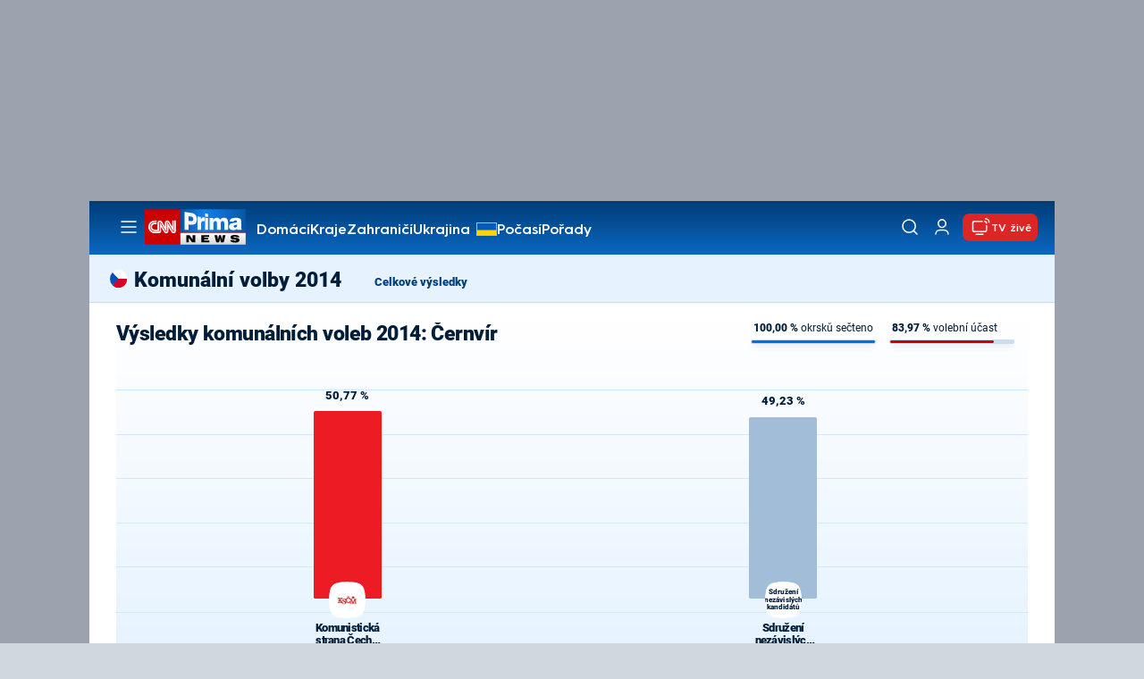

--- FILE ---
content_type: text/javascript
request_url: https://assets.cnn.iprima.cz/880.8f88bcd7.js
body_size: 5381
content:
(self.webpackChunkprima_cnn_news_frontend_microapp=self.webpackChunkprima_cnn_news_frontend_microapp||[]).push([[880],{46880:function(e){e.exports=function(e){var t={};function r(n){if(t[n])return t[n].exports;var i=t[n]={i:n,l:!1,exports:{}};return e[n].call(i.exports,i,i.exports,r),i.l=!0,i.exports}return r.m=e,r.c=t,r.d=function(e,t,n){r.o(e,t)||Object.defineProperty(e,t,{enumerable:!0,get:n})},r.r=function(e){"undefined"!=typeof Symbol&&Symbol.toStringTag&&Object.defineProperty(e,Symbol.toStringTag,{value:"Module"}),Object.defineProperty(e,"__esModule",{value:!0})},r.t=function(e,t){if(1&t&&(e=r(e)),8&t)return e;if(4&t&&"object"==typeof e&&e&&e.__esModule)return e;var n=Object.create(null);if(r.r(n),Object.defineProperty(n,"default",{enumerable:!0,value:e}),2&t&&"string"!=typeof e)for(var i in e)r.d(n,i,function(t){return e[t]}.bind(null,i));return n},r.n=function(e){var t=e&&e.__esModule?function(){return e.default}:function(){return e};return r.d(t,"a",t),t},r.o=function(e,t){return Object.prototype.hasOwnProperty.call(e,t)},r.p="",r(r.s=90)}({17:function(e,t,r){"use strict";t.__esModule=!0,t.default=void 0;var n=r(18),i=function(){function e(){}return e.getFirstMatch=function(e,t){var r=t.match(e);return r&&r.length>0&&r[1]||""},e.getSecondMatch=function(e,t){var r=t.match(e);return r&&r.length>1&&r[2]||""},e.matchAndReturnConst=function(e,t,r){if(e.test(t))return r},e.getWindowsVersionName=function(e){switch(e){case"NT":return"NT";case"XP":case"NT 5.1":return"XP";case"NT 5.0":return"2000";case"NT 5.2":return"2003";case"NT 6.0":return"Vista";case"NT 6.1":return"7";case"NT 6.2":return"8";case"NT 6.3":return"8.1";case"NT 10.0":return"10";default:return}},e.getMacOSVersionName=function(e){var t=e.split(".").splice(0,2).map((function(e){return parseInt(e,10)||0}));if(t.push(0),10===t[0])switch(t[1]){case 5:return"Leopard";case 6:return"Snow Leopard";case 7:return"Lion";case 8:return"Mountain Lion";case 9:return"Mavericks";case 10:return"Yosemite";case 11:return"El Capitan";case 12:return"Sierra";case 13:return"High Sierra";case 14:return"Mojave";case 15:return"Catalina";default:return}},e.getAndroidVersionName=function(e){var t=e.split(".").splice(0,2).map((function(e){return parseInt(e,10)||0}));if(t.push(0),!(1===t[0]&&t[1]<5))return 1===t[0]&&t[1]<6?"Cupcake":1===t[0]&&t[1]>=6?"Donut":2===t[0]&&t[1]<2?"Eclair":2===t[0]&&2===t[1]?"Froyo":2===t[0]&&t[1]>2?"Gingerbread":3===t[0]?"Honeycomb":4===t[0]&&t[1]<1?"Ice Cream Sandwich":4===t[0]&&t[1]<4?"Jelly Bean":4===t[0]&&t[1]>=4?"KitKat":5===t[0]?"Lollipop":6===t[0]?"Marshmallow":7===t[0]?"Nougat":8===t[0]?"Oreo":9===t[0]?"Pie":void 0},e.getVersionPrecision=function(e){return e.split(".").length},e.compareVersions=function(t,r,n){void 0===n&&(n=!1);var i=e.getVersionPrecision(t),s=e.getVersionPrecision(r),a=Math.max(i,s),o=0,u=e.map([t,r],(function(t){var r=a-e.getVersionPrecision(t),n=t+new Array(r+1).join(".0");return e.map(n.split("."),(function(e){return new Array(20-e.length).join("0")+e})).reverse()}));for(n&&(o=a-Math.min(i,s)),a-=1;a>=o;){if(u[0][a]>u[1][a])return 1;if(u[0][a]===u[1][a]){if(a===o)return 0;a-=1}else if(u[0][a]<u[1][a])return-1}},e.map=function(e,t){var r,n=[];if(Array.prototype.map)return Array.prototype.map.call(e,t);for(r=0;r<e.length;r+=1)n.push(t(e[r]));return n},e.find=function(e,t){var r,n;if(Array.prototype.find)return Array.prototype.find.call(e,t);for(r=0,n=e.length;r<n;r+=1){var i=e[r];if(t(i,r))return i}},e.assign=function(e){for(var t,r,n=e,i=arguments.length,s=new Array(i>1?i-1:0),a=1;a<i;a++)s[a-1]=arguments[a];if(Object.assign)return Object.assign.apply(Object,[e].concat(s));var o=function(){var e=s[t];"object"==typeof e&&null!==e&&Object.keys(e).forEach((function(t){n[t]=e[t]}))};for(t=0,r=s.length;t<r;t+=1)o();return e},e.getBrowserAlias=function(e){return n.BROWSER_ALIASES_MAP[e]},e.getBrowserTypeByAlias=function(e){return n.BROWSER_MAP[e]||""},e}();t.default=i,e.exports=t.default},18:function(e,t,r){"use strict";t.__esModule=!0,t.ENGINE_MAP=t.OS_MAP=t.PLATFORMS_MAP=t.BROWSER_MAP=t.BROWSER_ALIASES_MAP=void 0,t.BROWSER_ALIASES_MAP={"Amazon Silk":"amazon_silk","Android Browser":"android",Bada:"bada",BlackBerry:"blackberry",Chrome:"chrome",Chromium:"chromium",Electron:"electron",Epiphany:"epiphany",Firefox:"firefox",Focus:"focus",Generic:"generic","Google Search":"google_search",Googlebot:"googlebot","Internet Explorer":"ie","K-Meleon":"k_meleon",Maxthon:"maxthon","Microsoft Edge":"edge","MZ Browser":"mz","NAVER Whale Browser":"naver",Opera:"opera","Opera Coast":"opera_coast",PhantomJS:"phantomjs",Puffin:"puffin",QupZilla:"qupzilla",QQ:"qq",QQLite:"qqlite",Safari:"safari",Sailfish:"sailfish","Samsung Internet for Android":"samsung_internet",SeaMonkey:"seamonkey",Sleipnir:"sleipnir",Swing:"swing",Tizen:"tizen","UC Browser":"uc",Vivaldi:"vivaldi","WebOS Browser":"webos",WeChat:"wechat","Yandex Browser":"yandex",Roku:"roku"},t.BROWSER_MAP={amazon_silk:"Amazon Silk",android:"Android Browser",bada:"Bada",blackberry:"BlackBerry",chrome:"Chrome",chromium:"Chromium",electron:"Electron",epiphany:"Epiphany",firefox:"Firefox",focus:"Focus",generic:"Generic",googlebot:"Googlebot",google_search:"Google Search",ie:"Internet Explorer",k_meleon:"K-Meleon",maxthon:"Maxthon",edge:"Microsoft Edge",mz:"MZ Browser",naver:"NAVER Whale Browser",opera:"Opera",opera_coast:"Opera Coast",phantomjs:"PhantomJS",puffin:"Puffin",qupzilla:"QupZilla",qq:"QQ Browser",qqlite:"QQ Browser Lite",safari:"Safari",sailfish:"Sailfish",samsung_internet:"Samsung Internet for Android",seamonkey:"SeaMonkey",sleipnir:"Sleipnir",swing:"Swing",tizen:"Tizen",uc:"UC Browser",vivaldi:"Vivaldi",webos:"WebOS Browser",wechat:"WeChat",yandex:"Yandex Browser"},t.PLATFORMS_MAP={tablet:"tablet",mobile:"mobile",desktop:"desktop",tv:"tv"},t.OS_MAP={WindowsPhone:"Windows Phone",Windows:"Windows",MacOS:"macOS",iOS:"iOS",Android:"Android",WebOS:"WebOS",BlackBerry:"BlackBerry",Bada:"Bada",Tizen:"Tizen",Linux:"Linux",ChromeOS:"Chrome OS",PlayStation4:"PlayStation 4",Roku:"Roku"},t.ENGINE_MAP={EdgeHTML:"EdgeHTML",Blink:"Blink",Trident:"Trident",Presto:"Presto",Gecko:"Gecko",WebKit:"WebKit"}},90:function(e,t,r){"use strict";t.__esModule=!0,t.default=void 0;var n,i=(n=r(91))&&n.__esModule?n:{default:n},s=r(18);function a(e,t){for(var r=0;r<t.length;r++){var n=t[r];n.enumerable=n.enumerable||!1,n.configurable=!0,"value"in n&&(n.writable=!0),Object.defineProperty(e,n.key,n)}}var o=function(){function e(){}var t,r,n;return e.getParser=function(e,t){if(void 0===t&&(t=!1),"string"!=typeof e)throw new Error("UserAgent should be a string");return new i.default(e,t)},e.parse=function(e){return new i.default(e).getResult()},t=e,n=[{key:"BROWSER_MAP",get:function(){return s.BROWSER_MAP}},{key:"ENGINE_MAP",get:function(){return s.ENGINE_MAP}},{key:"OS_MAP",get:function(){return s.OS_MAP}},{key:"PLATFORMS_MAP",get:function(){return s.PLATFORMS_MAP}}],(r=null)&&a(t.prototype,r),n&&a(t,n),e}();t.default=o,e.exports=t.default},91:function(e,t,r){"use strict";t.__esModule=!0,t.default=void 0;var n=u(r(92)),i=u(r(93)),s=u(r(94)),a=u(r(95)),o=u(r(17));function u(e){return e&&e.__esModule?e:{default:e}}var d=function(){function e(e,t){if(void 0===t&&(t=!1),null==e||""===e)throw new Error("UserAgent parameter can't be empty");this._ua=e,this.parsedResult={},!0!==t&&this.parse()}var t=e.prototype;return t.getUA=function(){return this._ua},t.test=function(e){return e.test(this._ua)},t.parseBrowser=function(){var e=this;this.parsedResult.browser={};var t=o.default.find(n.default,(function(t){if("function"==typeof t.test)return t.test(e);if(t.test instanceof Array)return t.test.some((function(t){return e.test(t)}));throw new Error("Browser's test function is not valid")}));return t&&(this.parsedResult.browser=t.describe(this.getUA())),this.parsedResult.browser},t.getBrowser=function(){return this.parsedResult.browser?this.parsedResult.browser:this.parseBrowser()},t.getBrowserName=function(e){return e?String(this.getBrowser().name).toLowerCase()||"":this.getBrowser().name||""},t.getBrowserVersion=function(){return this.getBrowser().version},t.getOS=function(){return this.parsedResult.os?this.parsedResult.os:this.parseOS()},t.parseOS=function(){var e=this;this.parsedResult.os={};var t=o.default.find(i.default,(function(t){if("function"==typeof t.test)return t.test(e);if(t.test instanceof Array)return t.test.some((function(t){return e.test(t)}));throw new Error("Browser's test function is not valid")}));return t&&(this.parsedResult.os=t.describe(this.getUA())),this.parsedResult.os},t.getOSName=function(e){var t=this.getOS().name;return e?String(t).toLowerCase()||"":t||""},t.getOSVersion=function(){return this.getOS().version},t.getPlatform=function(){return this.parsedResult.platform?this.parsedResult.platform:this.parsePlatform()},t.getPlatformType=function(e){void 0===e&&(e=!1);var t=this.getPlatform().type;return e?String(t).toLowerCase()||"":t||""},t.parsePlatform=function(){var e=this;this.parsedResult.platform={};var t=o.default.find(s.default,(function(t){if("function"==typeof t.test)return t.test(e);if(t.test instanceof Array)return t.test.some((function(t){return e.test(t)}));throw new Error("Browser's test function is not valid")}));return t&&(this.parsedResult.platform=t.describe(this.getUA())),this.parsedResult.platform},t.getEngine=function(){return this.parsedResult.engine?this.parsedResult.engine:this.parseEngine()},t.getEngineName=function(e){return e?String(this.getEngine().name).toLowerCase()||"":this.getEngine().name||""},t.parseEngine=function(){var e=this;this.parsedResult.engine={};var t=o.default.find(a.default,(function(t){if("function"==typeof t.test)return t.test(e);if(t.test instanceof Array)return t.test.some((function(t){return e.test(t)}));throw new Error("Browser's test function is not valid")}));return t&&(this.parsedResult.engine=t.describe(this.getUA())),this.parsedResult.engine},t.parse=function(){return this.parseBrowser(),this.parseOS(),this.parsePlatform(),this.parseEngine(),this},t.getResult=function(){return o.default.assign({},this.parsedResult)},t.satisfies=function(e){var t=this,r={},n=0,i={},s=0;if(Object.keys(e).forEach((function(t){var a=e[t];"string"==typeof a?(i[t]=a,s+=1):"object"==typeof a&&(r[t]=a,n+=1)})),n>0){var a=Object.keys(r),u=o.default.find(a,(function(e){return t.isOS(e)}));if(u){var d=this.satisfies(r[u]);if(void 0!==d)return d}var c=o.default.find(a,(function(e){return t.isPlatform(e)}));if(c){var f=this.satisfies(r[c]);if(void 0!==f)return f}}if(s>0){var l=Object.keys(i),h=o.default.find(l,(function(e){return t.isBrowser(e,!0)}));if(void 0!==h)return this.compareVersion(i[h])}},t.isBrowser=function(e,t){void 0===t&&(t=!1);var r=this.getBrowserName().toLowerCase(),n=e.toLowerCase(),i=o.default.getBrowserTypeByAlias(n);return t&&i&&(n=i.toLowerCase()),n===r},t.compareVersion=function(e){var t=[0],r=e,n=!1,i=this.getBrowserVersion();if("string"==typeof i)return">"===e[0]||"<"===e[0]?(r=e.substr(1),"="===e[1]?(n=!0,r=e.substr(2)):t=[],">"===e[0]?t.push(1):t.push(-1)):"="===e[0]?r=e.substr(1):"~"===e[0]&&(n=!0,r=e.substr(1)),t.indexOf(o.default.compareVersions(i,r,n))>-1},t.isOS=function(e){return this.getOSName(!0)===String(e).toLowerCase()},t.isPlatform=function(e){return this.getPlatformType(!0)===String(e).toLowerCase()},t.isEngine=function(e){return this.getEngineName(!0)===String(e).toLowerCase()},t.is=function(e,t){return void 0===t&&(t=!1),this.isBrowser(e,t)||this.isOS(e)||this.isPlatform(e)},t.some=function(e){var t=this;return void 0===e&&(e=[]),e.some((function(e){return t.is(e)}))},e}();t.default=d,e.exports=t.default},92:function(e,t,r){"use strict";t.__esModule=!0,t.default=void 0;var n,i=(n=r(17))&&n.__esModule?n:{default:n},s=/version\/(\d+(\.?_?\d+)+)/i,a=[{test:[/googlebot/i],describe:function(e){var t={name:"Googlebot"},r=i.default.getFirstMatch(/googlebot\/(\d+(\.\d+))/i,e)||i.default.getFirstMatch(s,e);return r&&(t.version=r),t}},{test:[/opera/i],describe:function(e){var t={name:"Opera"},r=i.default.getFirstMatch(s,e)||i.default.getFirstMatch(/(?:opera)[\s/](\d+(\.?_?\d+)+)/i,e);return r&&(t.version=r),t}},{test:[/opr\/|opios/i],describe:function(e){var t={name:"Opera"},r=i.default.getFirstMatch(/(?:opr|opios)[\s/](\S+)/i,e)||i.default.getFirstMatch(s,e);return r&&(t.version=r),t}},{test:[/SamsungBrowser/i],describe:function(e){var t={name:"Samsung Internet for Android"},r=i.default.getFirstMatch(s,e)||i.default.getFirstMatch(/(?:SamsungBrowser)[\s/](\d+(\.?_?\d+)+)/i,e);return r&&(t.version=r),t}},{test:[/Whale/i],describe:function(e){var t={name:"NAVER Whale Browser"},r=i.default.getFirstMatch(s,e)||i.default.getFirstMatch(/(?:whale)[\s/](\d+(?:\.\d+)+)/i,e);return r&&(t.version=r),t}},{test:[/MZBrowser/i],describe:function(e){var t={name:"MZ Browser"},r=i.default.getFirstMatch(/(?:MZBrowser)[\s/](\d+(?:\.\d+)+)/i,e)||i.default.getFirstMatch(s,e);return r&&(t.version=r),t}},{test:[/focus/i],describe:function(e){var t={name:"Focus"},r=i.default.getFirstMatch(/(?:focus)[\s/](\d+(?:\.\d+)+)/i,e)||i.default.getFirstMatch(s,e);return r&&(t.version=r),t}},{test:[/swing/i],describe:function(e){var t={name:"Swing"},r=i.default.getFirstMatch(/(?:swing)[\s/](\d+(?:\.\d+)+)/i,e)||i.default.getFirstMatch(s,e);return r&&(t.version=r),t}},{test:[/coast/i],describe:function(e){var t={name:"Opera Coast"},r=i.default.getFirstMatch(s,e)||i.default.getFirstMatch(/(?:coast)[\s/](\d+(\.?_?\d+)+)/i,e);return r&&(t.version=r),t}},{test:[/opt\/\d+(?:.?_?\d+)+/i],describe:function(e){var t={name:"Opera Touch"},r=i.default.getFirstMatch(/(?:opt)[\s/](\d+(\.?_?\d+)+)/i,e)||i.default.getFirstMatch(s,e);return r&&(t.version=r),t}},{test:[/yabrowser/i],describe:function(e){var t={name:"Yandex Browser"},r=i.default.getFirstMatch(/(?:yabrowser)[\s/](\d+(\.?_?\d+)+)/i,e)||i.default.getFirstMatch(s,e);return r&&(t.version=r),t}},{test:[/ucbrowser/i],describe:function(e){var t={name:"UC Browser"},r=i.default.getFirstMatch(s,e)||i.default.getFirstMatch(/(?:ucbrowser)[\s/](\d+(\.?_?\d+)+)/i,e);return r&&(t.version=r),t}},{test:[/Maxthon|mxios/i],describe:function(e){var t={name:"Maxthon"},r=i.default.getFirstMatch(s,e)||i.default.getFirstMatch(/(?:Maxthon|mxios)[\s/](\d+(\.?_?\d+)+)/i,e);return r&&(t.version=r),t}},{test:[/epiphany/i],describe:function(e){var t={name:"Epiphany"},r=i.default.getFirstMatch(s,e)||i.default.getFirstMatch(/(?:epiphany)[\s/](\d+(\.?_?\d+)+)/i,e);return r&&(t.version=r),t}},{test:[/puffin/i],describe:function(e){var t={name:"Puffin"},r=i.default.getFirstMatch(s,e)||i.default.getFirstMatch(/(?:puffin)[\s/](\d+(\.?_?\d+)+)/i,e);return r&&(t.version=r),t}},{test:[/sleipnir/i],describe:function(e){var t={name:"Sleipnir"},r=i.default.getFirstMatch(s,e)||i.default.getFirstMatch(/(?:sleipnir)[\s/](\d+(\.?_?\d+)+)/i,e);return r&&(t.version=r),t}},{test:[/k-meleon/i],describe:function(e){var t={name:"K-Meleon"},r=i.default.getFirstMatch(s,e)||i.default.getFirstMatch(/(?:k-meleon)[\s/](\d+(\.?_?\d+)+)/i,e);return r&&(t.version=r),t}},{test:[/micromessenger/i],describe:function(e){var t={name:"WeChat"},r=i.default.getFirstMatch(/(?:micromessenger)[\s/](\d+(\.?_?\d+)+)/i,e)||i.default.getFirstMatch(s,e);return r&&(t.version=r),t}},{test:[/qqbrowser/i],describe:function(e){var t={name:/qqbrowserlite/i.test(e)?"QQ Browser Lite":"QQ Browser"},r=i.default.getFirstMatch(/(?:qqbrowserlite|qqbrowser)[/](\d+(\.?_?\d+)+)/i,e)||i.default.getFirstMatch(s,e);return r&&(t.version=r),t}},{test:[/msie|trident/i],describe:function(e){var t={name:"Internet Explorer"},r=i.default.getFirstMatch(/(?:msie |rv:)(\d+(\.?_?\d+)+)/i,e);return r&&(t.version=r),t}},{test:[/\sedg\//i],describe:function(e){var t={name:"Microsoft Edge"},r=i.default.getFirstMatch(/\sedg\/(\d+(\.?_?\d+)+)/i,e);return r&&(t.version=r),t}},{test:[/edg([ea]|ios)/i],describe:function(e){var t={name:"Microsoft Edge"},r=i.default.getSecondMatch(/edg([ea]|ios)\/(\d+(\.?_?\d+)+)/i,e);return r&&(t.version=r),t}},{test:[/vivaldi/i],describe:function(e){var t={name:"Vivaldi"},r=i.default.getFirstMatch(/vivaldi\/(\d+(\.?_?\d+)+)/i,e);return r&&(t.version=r),t}},{test:[/seamonkey/i],describe:function(e){var t={name:"SeaMonkey"},r=i.default.getFirstMatch(/seamonkey\/(\d+(\.?_?\d+)+)/i,e);return r&&(t.version=r),t}},{test:[/sailfish/i],describe:function(e){var t={name:"Sailfish"},r=i.default.getFirstMatch(/sailfish\s?browser\/(\d+(\.\d+)?)/i,e);return r&&(t.version=r),t}},{test:[/silk/i],describe:function(e){var t={name:"Amazon Silk"},r=i.default.getFirstMatch(/silk\/(\d+(\.?_?\d+)+)/i,e);return r&&(t.version=r),t}},{test:[/phantom/i],describe:function(e){var t={name:"PhantomJS"},r=i.default.getFirstMatch(/phantomjs\/(\d+(\.?_?\d+)+)/i,e);return r&&(t.version=r),t}},{test:[/slimerjs/i],describe:function(e){var t={name:"SlimerJS"},r=i.default.getFirstMatch(/slimerjs\/(\d+(\.?_?\d+)+)/i,e);return r&&(t.version=r),t}},{test:[/blackberry|\bbb\d+/i,/rim\stablet/i],describe:function(e){var t={name:"BlackBerry"},r=i.default.getFirstMatch(s,e)||i.default.getFirstMatch(/blackberry[\d]+\/(\d+(\.?_?\d+)+)/i,e);return r&&(t.version=r),t}},{test:[/(web|hpw)[o0]s/i],describe:function(e){var t={name:"WebOS Browser"},r=i.default.getFirstMatch(s,e)||i.default.getFirstMatch(/w(?:eb)?[o0]sbrowser\/(\d+(\.?_?\d+)+)/i,e);return r&&(t.version=r),t}},{test:[/bada/i],describe:function(e){var t={name:"Bada"},r=i.default.getFirstMatch(/dolfin\/(\d+(\.?_?\d+)+)/i,e);return r&&(t.version=r),t}},{test:[/tizen/i],describe:function(e){var t={name:"Tizen"},r=i.default.getFirstMatch(/(?:tizen\s?)?browser\/(\d+(\.?_?\d+)+)/i,e)||i.default.getFirstMatch(s,e);return r&&(t.version=r),t}},{test:[/qupzilla/i],describe:function(e){var t={name:"QupZilla"},r=i.default.getFirstMatch(/(?:qupzilla)[\s/](\d+(\.?_?\d+)+)/i,e)||i.default.getFirstMatch(s,e);return r&&(t.version=r),t}},{test:[/firefox|iceweasel|fxios/i],describe:function(e){var t={name:"Firefox"},r=i.default.getFirstMatch(/(?:firefox|iceweasel|fxios)[\s/](\d+(\.?_?\d+)+)/i,e);return r&&(t.version=r),t}},{test:[/electron/i],describe:function(e){var t={name:"Electron"},r=i.default.getFirstMatch(/(?:electron)\/(\d+(\.?_?\d+)+)/i,e);return r&&(t.version=r),t}},{test:[/MiuiBrowser/i],describe:function(e){var t={name:"Miui"},r=i.default.getFirstMatch(/(?:MiuiBrowser)[\s/](\d+(\.?_?\d+)+)/i,e);return r&&(t.version=r),t}},{test:[/chromium/i],describe:function(e){var t={name:"Chromium"},r=i.default.getFirstMatch(/(?:chromium)[\s/](\d+(\.?_?\d+)+)/i,e)||i.default.getFirstMatch(s,e);return r&&(t.version=r),t}},{test:[/chrome|crios|crmo/i],describe:function(e){var t={name:"Chrome"},r=i.default.getFirstMatch(/(?:chrome|crios|crmo)\/(\d+(\.?_?\d+)+)/i,e);return r&&(t.version=r),t}},{test:[/GSA/i],describe:function(e){var t={name:"Google Search"},r=i.default.getFirstMatch(/(?:GSA)\/(\d+(\.?_?\d+)+)/i,e);return r&&(t.version=r),t}},{test:function(e){var t=!e.test(/like android/i),r=e.test(/android/i);return t&&r},describe:function(e){var t={name:"Android Browser"},r=i.default.getFirstMatch(s,e);return r&&(t.version=r),t}},{test:[/playstation 4/i],describe:function(e){var t={name:"PlayStation 4"},r=i.default.getFirstMatch(s,e);return r&&(t.version=r),t}},{test:[/safari|applewebkit/i],describe:function(e){var t={name:"Safari"},r=i.default.getFirstMatch(s,e);return r&&(t.version=r),t}},{test:[/.*/i],describe:function(e){var t=-1!==e.search("\\(")?/^(.*)\/(.*)[ \t]\((.*)/:/^(.*)\/(.*) /;return{name:i.default.getFirstMatch(t,e),version:i.default.getSecondMatch(t,e)}}}];t.default=a,e.exports=t.default},93:function(e,t,r){"use strict";t.__esModule=!0,t.default=void 0;var n,i=(n=r(17))&&n.__esModule?n:{default:n},s=r(18),a=[{test:[/Roku\/DVP/],describe:function(e){var t=i.default.getFirstMatch(/Roku\/DVP-(\d+\.\d+)/i,e);return{name:s.OS_MAP.Roku,version:t}}},{test:[/windows phone/i],describe:function(e){var t=i.default.getFirstMatch(/windows phone (?:os)?\s?(\d+(\.\d+)*)/i,e);return{name:s.OS_MAP.WindowsPhone,version:t}}},{test:[/windows /i],describe:function(e){var t=i.default.getFirstMatch(/Windows ((NT|XP)( \d\d?.\d)?)/i,e),r=i.default.getWindowsVersionName(t);return{name:s.OS_MAP.Windows,version:t,versionName:r}}},{test:[/Macintosh(.*?) FxiOS(.*?)\//],describe:function(e){var t={name:s.OS_MAP.iOS},r=i.default.getSecondMatch(/(Version\/)(\d[\d.]+)/,e);return r&&(t.version=r),t}},{test:[/macintosh/i],describe:function(e){var t=i.default.getFirstMatch(/mac os x (\d+(\.?_?\d+)+)/i,e).replace(/[_\s]/g,"."),r=i.default.getMacOSVersionName(t),n={name:s.OS_MAP.MacOS,version:t};return r&&(n.versionName=r),n}},{test:[/(ipod|iphone|ipad)/i],describe:function(e){var t=i.default.getFirstMatch(/os (\d+([_\s]\d+)*) like mac os x/i,e).replace(/[_\s]/g,".");return{name:s.OS_MAP.iOS,version:t}}},{test:function(e){var t=!e.test(/like android/i),r=e.test(/android/i);return t&&r},describe:function(e){var t=i.default.getFirstMatch(/android[\s/-](\d+(\.\d+)*)/i,e),r=i.default.getAndroidVersionName(t),n={name:s.OS_MAP.Android,version:t};return r&&(n.versionName=r),n}},{test:[/(web|hpw)[o0]s/i],describe:function(e){var t=i.default.getFirstMatch(/(?:web|hpw)[o0]s\/(\d+(\.\d+)*)/i,e),r={name:s.OS_MAP.WebOS};return t&&t.length&&(r.version=t),r}},{test:[/blackberry|\bbb\d+/i,/rim\stablet/i],describe:function(e){var t=i.default.getFirstMatch(/rim\stablet\sos\s(\d+(\.\d+)*)/i,e)||i.default.getFirstMatch(/blackberry\d+\/(\d+([_\s]\d+)*)/i,e)||i.default.getFirstMatch(/\bbb(\d+)/i,e);return{name:s.OS_MAP.BlackBerry,version:t}}},{test:[/bada/i],describe:function(e){var t=i.default.getFirstMatch(/bada\/(\d+(\.\d+)*)/i,e);return{name:s.OS_MAP.Bada,version:t}}},{test:[/tizen/i],describe:function(e){var t=i.default.getFirstMatch(/tizen[/\s](\d+(\.\d+)*)/i,e);return{name:s.OS_MAP.Tizen,version:t}}},{test:[/linux/i],describe:function(){return{name:s.OS_MAP.Linux}}},{test:[/CrOS/],describe:function(){return{name:s.OS_MAP.ChromeOS}}},{test:[/PlayStation 4/],describe:function(e){var t=i.default.getFirstMatch(/PlayStation 4[/\s](\d+(\.\d+)*)/i,e);return{name:s.OS_MAP.PlayStation4,version:t}}}];t.default=a,e.exports=t.default},94:function(e,t,r){"use strict";t.__esModule=!0,t.default=void 0;var n,i=(n=r(17))&&n.__esModule?n:{default:n},s=r(18),a=[{test:[/googlebot/i],describe:function(){return{type:"bot",vendor:"Google"}}},{test:[/huawei/i],describe:function(e){var t=i.default.getFirstMatch(/(can-l01)/i,e)&&"Nova",r={type:s.PLATFORMS_MAP.mobile,vendor:"Huawei"};return t&&(r.model=t),r}},{test:[/nexus\s*(?:7|8|9|10).*/i],describe:function(){return{type:s.PLATFORMS_MAP.tablet,vendor:"Nexus"}}},{test:[/ipad/i],describe:function(){return{type:s.PLATFORMS_MAP.tablet,vendor:"Apple",model:"iPad"}}},{test:[/Macintosh(.*?) FxiOS(.*?)\//],describe:function(){return{type:s.PLATFORMS_MAP.tablet,vendor:"Apple",model:"iPad"}}},{test:[/kftt build/i],describe:function(){return{type:s.PLATFORMS_MAP.tablet,vendor:"Amazon",model:"Kindle Fire HD 7"}}},{test:[/silk/i],describe:function(){return{type:s.PLATFORMS_MAP.tablet,vendor:"Amazon"}}},{test:[/tablet(?! pc)/i],describe:function(){return{type:s.PLATFORMS_MAP.tablet}}},{test:function(e){var t=e.test(/ipod|iphone/i),r=e.test(/like (ipod|iphone)/i);return t&&!r},describe:function(e){var t=i.default.getFirstMatch(/(ipod|iphone)/i,e);return{type:s.PLATFORMS_MAP.mobile,vendor:"Apple",model:t}}},{test:[/nexus\s*[0-6].*/i,/galaxy nexus/i],describe:function(){return{type:s.PLATFORMS_MAP.mobile,vendor:"Nexus"}}},{test:[/[^-]mobi/i],describe:function(){return{type:s.PLATFORMS_MAP.mobile}}},{test:function(e){return"blackberry"===e.getBrowserName(!0)},describe:function(){return{type:s.PLATFORMS_MAP.mobile,vendor:"BlackBerry"}}},{test:function(e){return"bada"===e.getBrowserName(!0)},describe:function(){return{type:s.PLATFORMS_MAP.mobile}}},{test:function(e){return"windows phone"===e.getBrowserName()},describe:function(){return{type:s.PLATFORMS_MAP.mobile,vendor:"Microsoft"}}},{test:function(e){var t=Number(String(e.getOSVersion()).split(".")[0]);return"android"===e.getOSName(!0)&&t>=3},describe:function(){return{type:s.PLATFORMS_MAP.tablet}}},{test:function(e){return"android"===e.getOSName(!0)},describe:function(){return{type:s.PLATFORMS_MAP.mobile}}},{test:function(e){return"macos"===e.getOSName(!0)},describe:function(){return{type:s.PLATFORMS_MAP.desktop,vendor:"Apple"}}},{test:function(e){return"windows"===e.getOSName(!0)},describe:function(){return{type:s.PLATFORMS_MAP.desktop}}},{test:function(e){return"linux"===e.getOSName(!0)},describe:function(){return{type:s.PLATFORMS_MAP.desktop}}},{test:function(e){return"playstation 4"===e.getOSName(!0)},describe:function(){return{type:s.PLATFORMS_MAP.tv}}},{test:function(e){return"roku"===e.getOSName(!0)},describe:function(){return{type:s.PLATFORMS_MAP.tv}}}];t.default=a,e.exports=t.default},95:function(e,t,r){"use strict";t.__esModule=!0,t.default=void 0;var n,i=(n=r(17))&&n.__esModule?n:{default:n},s=r(18),a=[{test:function(e){return"microsoft edge"===e.getBrowserName(!0)},describe:function(e){if(/\sedg\//i.test(e))return{name:s.ENGINE_MAP.Blink};var t=i.default.getFirstMatch(/edge\/(\d+(\.?_?\d+)+)/i,e);return{name:s.ENGINE_MAP.EdgeHTML,version:t}}},{test:[/trident/i],describe:function(e){var t={name:s.ENGINE_MAP.Trident},r=i.default.getFirstMatch(/trident\/(\d+(\.?_?\d+)+)/i,e);return r&&(t.version=r),t}},{test:function(e){return e.test(/presto/i)},describe:function(e){var t={name:s.ENGINE_MAP.Presto},r=i.default.getFirstMatch(/presto\/(\d+(\.?_?\d+)+)/i,e);return r&&(t.version=r),t}},{test:function(e){var t=e.test(/gecko/i),r=e.test(/like gecko/i);return t&&!r},describe:function(e){var t={name:s.ENGINE_MAP.Gecko},r=i.default.getFirstMatch(/gecko\/(\d+(\.?_?\d+)+)/i,e);return r&&(t.version=r),t}},{test:[/(apple)?webkit\/537\.36/i],describe:function(){return{name:s.ENGINE_MAP.Blink}}},{test:[/(apple)?webkit/i],describe:function(e){var t={name:s.ENGINE_MAP.WebKit},r=i.default.getFirstMatch(/webkit\/(\d+(\.?_?\d+)+)/i,e);return r&&(t.version=r),t}}];t.default=a,e.exports=t.default}})}}]);